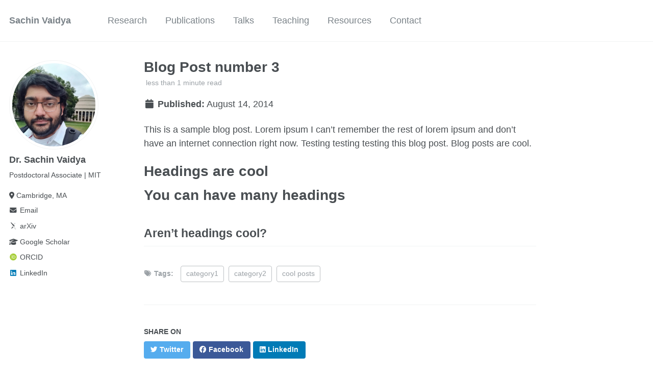

--- FILE ---
content_type: text/html; charset=utf-8
request_url: https://www.sachinvaidya.com/posts/2014/08/blog-post-3/
body_size: 3416
content:
<!doctype html><html lang="en" class="no-js"><head><meta charset="utf-8"> <!-- begin SEO --><title>Blog Post number 3 - Sachin Vaidya</title><meta property="og:locale" content="en-US"><meta property="og:site_name" content="Sachin Vaidya"><meta property="og:title" content="Blog Post number 3"><link rel="canonical" href="https://www.sachinvaidya.com/posts/2014/08/blog-post-3/"><meta property="og:url" content="https://www.sachinvaidya.com/posts/2014/08/blog-post-3/"><meta property="og:description" content="This is a sample blog post. Lorem ipsum I can’t remember the rest of lorem ipsum and don’t have an internet connection right now. Testing testing testing this blog post. Blog posts are cool."><meta property="og:type" content="article"><meta property="article:published_time" content="2014-08-14T00:00:00-07:00"> <script type="application/ld+json"> { "@context" : "http://schema.org", "@type" : "Person", "name" : "Sachin Vaidya", "url" : "https://www.sachinvaidya.com", "sameAs" : null } </script> <!-- end SEO --><link href="https://www.sachinvaidya.com/feed.xml" type="application/atom+xml" rel="alternate" title="Sachin Vaidya Feed"> <!-- http://t.co/dKP3o1e --><meta name="HandheldFriendly" content="True"><meta name="MobileOptimized" content="320"><meta name="viewport" content="width=device-width, initial-scale=1.0"> <script> document.documentElement.className = document.documentElement.className.replace(/\bno-js\b/g, '') + ' js '; </script> <!-- For all browsers --><link rel="stylesheet" href="https://www.sachinvaidya.com/assets/css/main.css"><meta http-equiv="cleartype" content="on"> <!-- start custom head snippets --><link rel="apple-touch-icon" sizes="57x57" href="https://www.sachinvaidya.com/images/apple-touch-icon-57x57.png?v=M44lzPylqQ"><link rel="apple-touch-icon" sizes="60x60" href="https://www.sachinvaidya.com/images/apple-touch-icon-60x60.png?v=M44lzPylqQ"><link rel="apple-touch-icon" sizes="72x72" href="https://www.sachinvaidya.com/images/apple-touch-icon-72x72.png?v=M44lzPylqQ"><link rel="apple-touch-icon" sizes="76x76" href="https://www.sachinvaidya.com/images/apple-touch-icon-76x76.png?v=M44lzPylqQ"><link rel="apple-touch-icon" sizes="114x114" href="https://www.sachinvaidya.com/images/apple-touch-icon-114x114.png?v=M44lzPylqQ"><link rel="apple-touch-icon" sizes="120x120" href="https://www.sachinvaidya.com/images/apple-touch-icon-120x120.png?v=M44lzPylqQ"><link rel="apple-touch-icon" sizes="144x144" href="https://www.sachinvaidya.com/images/apple-touch-icon-144x144.png?v=M44lzPylqQ"><link rel="apple-touch-icon" sizes="152x152" href="https://www.sachinvaidya.com/images/apple-touch-icon-152x152.png?v=M44lzPylqQ"><link rel="apple-touch-icon" sizes="180x180" href="https://www.sachinvaidya.com/images/apple-touch-icon-180x180.png?v=M44lzPylqQ"><link rel="icon" type="image/png" href="https://www.sachinvaidya.com/images/favicon-32x32.png?v=M44lzPylqQ" sizes="32x32"><link rel="icon" type="image/png" href="https://www.sachinvaidya.com/images/android-chrome-192x192.png?v=M44lzPylqQ" sizes="192x192"><link rel="icon" type="image/png" href="https://www.sachinvaidya.com/images/favicon-96x96.png?v=M44lzPylqQ" sizes="96x96"><link rel="icon" type="image/png" href="https://www.sachinvaidya.com/images/favicon-16x16.png?v=M44lzPylqQ" sizes="16x16"><link rel="manifest" href="https://www.sachinvaidya.com/images/manifest.json?v=M44lzPylqQ"><link rel="mask-icon" href="https://www.sachinvaidya.com/images/safari-pinned-tab.svg?v=M44lzPylqQ" color="#000000"><link rel="shortcut icon" href="/images/favicon.ico"><meta name="msapplication-TileColor" content="#000000"><meta name="msapplication-TileImage" content="https://www.sachinvaidya.com/images/mstile-144x144.png?v=M44lzPylqQ"><meta name="msapplication-config" content="https://www.sachinvaidya.com/images/browserconfig.xml?v=M44lzPylqQ"><meta name="theme-color" content="#ffffff"><link rel="stylesheet" href="https://www.sachinvaidya.com/assets/css/academicons.css"/> <!-- Support for MatJax --> <script src="https://polyfill.io/v3/polyfill.min.js?features=es6"></script> <script id="MathJax-script" async src="https://cdn.jsdelivr.net/npm/mathjax@3/es5/tex-mml-chtml.js"></script> <!-- end custom head snippets --></head><body> <!--[if lt IE 9]><div class="notice--danger align-center" style="margin: 0;">You are using an <strong>outdated</strong> browser. Please <a href="http://browsehappy.com/">upgrade your browser</a> to improve your experience.</div><![endif]--><div class="masthead"><div class="masthead__inner-wrap"><div class="masthead__menu"><nav id="site-nav" class="greedy-nav"> <button><div class="navicon"></div></button><ul class="visible-links"><li class="masthead__menu-item masthead__menu-item--lg"><a href="https://www.sachinvaidya.com/">Sachin Vaidya</a></li><li class="masthead__menu-item"><a href="https://www.sachinvaidya.com/research/">Research</a></li><li class="masthead__menu-item"><a href="https://www.sachinvaidya.com/publications/">Publications</a></li><li class="masthead__menu-item"><a href="https://www.sachinvaidya.com/talks/">Talks</a></li><li class="masthead__menu-item"><a href="https://www.sachinvaidya.com/teaching/">Teaching</a></li><li class="masthead__menu-item"><a href="https://www.sachinvaidya.com/resources/">Resources</a></li><li class="masthead__menu-item"><a href="https://www.sachinvaidya.com/contact/">Contact</a></li></ul><ul class="hidden-links hidden"></ul></nav></div></div></div><div id="main" role="main"><div class="sidebar sticky"><div itemscope itemtype="http://schema.org/Person"><div class="author__avatar"> <img src="https://www.sachinvaidya.com/images/profile_homepage.jpg" class="author__avatar" alt="Dr. Sachin Vaidya"></div><div class="author__content"><h3 class="author__name">Dr. Sachin Vaidya</h3><p class="author__bio">Postdoctoral Associate | MIT</p></div><div class="author__urls-wrapper"> <button class="btn btn--inverse">Follow</button><ul class="author__urls social-icons"> <!-- Font Awesome icons / Biographic information --><li><i class="fa-solid fa-location-dot" aria-hidden="true"></i> Cambridge, MA</li><li><a href="mailto:svaidya1@mit.edu"><i class="fas fa-fw fa-envelope" aria-hidden="true"></i> Email</a></li><!-- Font Awesome and Academicons icons / Academic websites --><li><a href="https://arxiv.org/search/advanced?advanced=&terms-0-operator=AND&terms-0-term=Vaidya%2C+Sachin&terms-0-field=author&terms-1-operator=AND&terms-1-term=0000-0002-3569-6568&terms-1-field=orcid&classification-physics=y&classification-physics_archives=all&classification-include_cross_list=include&date-filter_by=all_dates&date-year=&date-from_date=&date-to_date=&date-date_type=submitted_date&abstracts=show&size=50&order=-announced_date_first"><i class="ai ai-arxiv ai-fw"></i> arXiv</a></li><li><a href="https://scholar.google.com/citations?user=RbtJ5i0AAAAJ&hl=en"><i class="fas fa-fw fa-graduation-cap"></i> Google Scholar</a></li><li><a href="https://orcid.org/0000-0002-3569-6568"><i class="ai ai-orcid ai-fw"></i> ORCID</a></li><!-- Font Awesome icons / Repositories and software development --> <!-- Font Awesome icons / Social media --><li><a href="https://www.linkedin.com/in/sachin-vaidya-b5bb39236"><i class="fab fa-fw fa-linkedin" aria-hidden="true"></i> LinkedIn</a></li></ul></div></div></div><article class="page" itemscope itemtype="https://schema.org/CreativeWork"><meta itemprop="headline" content="Blog Post number 3"><meta itemprop="description" content="This is a sample blog post. Lorem ipsum I can’t remember the rest of lorem ipsum and don’t have an internet connection right now. Testing testing testing this blog post. Blog posts are cool."><meta itemprop="datePublished" content="August 14, 2014"><div class="page__inner-wrap"><header><h1 class="page__title" itemprop="headline">Blog Post number 3</h1><p class="page__meta"><i class="fa fa-clock-o" aria-hidden="true"></i> less than 1 minute read</p><p class="page__date"><strong><i class="fa fa-fw fa-calendar" aria-hidden="true"></i> Published:</strong> <time datetime="2014-08-14T00:00:00-07:00">August 14, 2014</time></p></header><section class="page__content" itemprop="text"><p>This is a sample blog post. Lorem ipsum I can’t remember the rest of lorem ipsum and don’t have an internet connection right now. Testing testing testing this blog post. Blog posts are cool.</p><h1 id="headings-are-cool">Headings are cool</h1><h1 id="you-can-have-many-headings">You can have many headings</h1><h2 id="arent-headings-cool">Aren’t headings cool?</h2></section><footer class="page__meta"><p class="page__taxonomy"> <strong><i class="fa fa-fw fa-tags" aria-hidden="true"></i> Tags: </strong> <span itemprop="keywords"> <a href="https://www.sachinvaidya.com/tags/#category1" class="page__taxonomy-item" rel="tag">category1</a><span class="sep">, </span> <a href="https://www.sachinvaidya.com/tags/#category2" class="page__taxonomy-item" rel="tag">category2</a><span class="sep">, </span> <a href="https://www.sachinvaidya.com/tags/#cool-posts" class="page__taxonomy-item" rel="tag">cool posts</a> </span></p></footer><section class="page__share"><h4 class="page__share-title">Share on</h4><a href="https://twitter.com/intent/tweet?text=https://www.sachinvaidya.com/posts/2014/08/blog-post-3/" class="btn btn--twitter" title="Share on Twitter"><i class="fab fa-twitter" aria-hidden="true"></i><span> Twitter</span></a> <a href="https://www.facebook.com/sharer/sharer.php?u=https://www.sachinvaidya.com/posts/2014/08/blog-post-3/" class="btn btn--facebook" title="Share on Facebook"><i class="fab fa-facebook" aria-hidden="true"></i><span> Facebook</span></a> <a href="https://www.linkedin.com/shareArticle?mini=true&url=https://www.sachinvaidya.com/posts/2014/08/blog-post-3/" class="btn btn--linkedin" title="Share on LinkedIn"><i class="fab fa-linkedin" aria-hidden="true"></i><span> LinkedIn</span></a></section><nav class="pagination"> <a href="https://www.sachinvaidya.com/posts/2013/08/blog-post-2/" class="pagination--pager" title="Blog Post number 2 ">Previous</a> <a href="https://www.sachinvaidya.com/posts/2012/08/blog-post-4/" class="pagination--pager" title="Blog Post number 4 ">Next</a></nav></div></article><div class="page__related"><h4 class="page__related-title">You May Also Enjoy</h4><div class="grid__wrapper"><div class="grid__item"><article class="archive__item" itemscope itemtype="http://schema.org/CreativeWork"><h2 class="archive__item-title" itemprop="headline"> <a href="https://www.sachinvaidya.com/posts/2012/08/blog-post-4/" rel="permalink">Future Blog Post </a></h2><p class="page__meta"><i class="fa fa-clock-o" aria-hidden="true"></i> less than 1 minute read</p><p class="page__date"><strong><i class="fa fa-fw fa-calendar" aria-hidden="true"></i> Published:</strong> <time datetime="2199-01-01T00:00:00-08:00">January 01, 2199</time></p><p class="archive__item-excerpt" itemprop="description"><p>This post will show up by default. To disable scheduling of future posts, edit <code class="language-plaintext highlighter-rouge">config.yml</code> and set <code class="language-plaintext highlighter-rouge">future: false</code>.</p></p></article></div><div class="grid__item"><article class="archive__item" itemscope itemtype="http://schema.org/CreativeWork"><h2 class="archive__item-title" itemprop="headline"> <a href="https://www.sachinvaidya.com/posts/2012/08/blog-post-4/" rel="permalink">Blog Post number 4 </a></h2><p class="page__meta"><i class="fa fa-clock-o" aria-hidden="true"></i> less than 1 minute read</p><p class="page__date"><strong><i class="fa fa-fw fa-calendar" aria-hidden="true"></i> Published:</strong> <time datetime="2015-08-14T00:00:00-07:00">August 14, 2015</time></p><p class="archive__item-excerpt" itemprop="description"><p>This is a sample blog post. Lorem ipsum I can’t remember the rest of lorem ipsum and don’t have an internet connection right now. Testing testing testing this blog post. Blog posts are cool.</p></p></article></div><div class="grid__item"><article class="archive__item" itemscope itemtype="http://schema.org/CreativeWork"><h2 class="archive__item-title" itemprop="headline"> <a href="https://www.sachinvaidya.com/posts/2013/08/blog-post-2/" rel="permalink">Blog Post number 2 </a></h2><p class="page__meta"><i class="fa fa-clock-o" aria-hidden="true"></i> less than 1 minute read</p><p class="page__date"><strong><i class="fa fa-fw fa-calendar" aria-hidden="true"></i> Published:</strong> <time datetime="2013-08-14T00:00:00-07:00">August 14, 2013</time></p><p class="archive__item-excerpt" itemprop="description"><p>This is a sample blog post. Lorem ipsum I can’t remember the rest of lorem ipsum and don’t have an internet connection right now. Testing testing testing this blog post. Blog posts are cool.</p></p></article></div><div class="grid__item"><article class="archive__item" itemscope itemtype="http://schema.org/CreativeWork"><h2 class="archive__item-title" itemprop="headline"> <a href="https://www.sachinvaidya.com/posts/2012/08/blog-post-1/" rel="permalink">Blog Post number 1 </a></h2><p class="page__meta"><i class="fa fa-clock-o" aria-hidden="true"></i> less than 1 minute read</p><p class="page__date"><strong><i class="fa fa-fw fa-calendar" aria-hidden="true"></i> Published:</strong> <time datetime="2012-08-14T00:00:00-07:00">August 14, 2012</time></p><p class="archive__item-excerpt" itemprop="description"><p>This is a sample blog post. Lorem ipsum I can’t remember the rest of lorem ipsum and don’t have an internet connection right now. Testing testing testing this blog post. Blog posts are cool.</p></p></article></div></div></div></div><div class="page__footer"><footer> <!-- start custom footer snippets --> <!-- end custom footer snippets --><div class="page__footer-copyright">&copy; 2026 Sachin Vaidya. Powered by <a href="https://jekyllrb.com" rel="nofollow">Jekyll</a> &amp; <a href="https://github.com/academicpages/academicpages.github.io">AcademicPages</a>, a fork of <a href="https://mademistakes.com/work/minimal-mistakes-jekyll-theme/" rel="nofollow">Minimal Mistakes</a>.</div></footer></div><script src="https://www.sachinvaidya.com/assets/js/main.min.js"></script> <script> (function(i,s,o,g,r,a,m){i['GoogleAnalyticsObject']=r;i[r]=i[r]||function(){ (i[r].q=i[r].q||[]).push(arguments)},i[r].l=1*new Date();a=s.createElement(o), m=s.getElementsByTagName(o)[0];a.async=1;a.src=g;m.parentNode.insertBefore(a,m) })(window,document,'script','//www.google-analytics.com/analytics.js','ga'); ga('create', '', 'auto'); ga('send', 'pageview'); </script></body></html>
